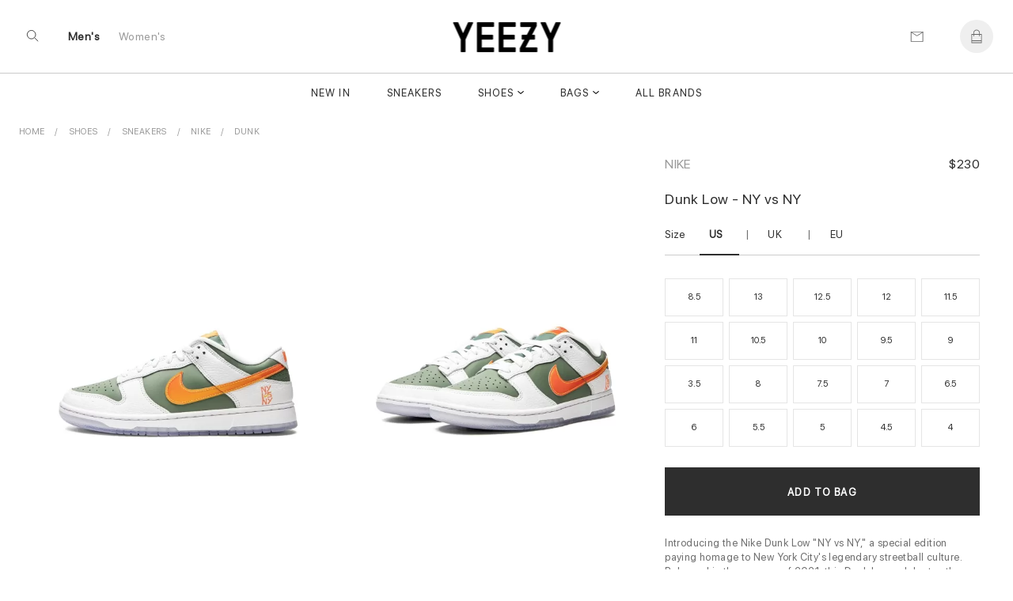

--- FILE ---
content_type: text/html; charset=UTF-8
request_url: https://www.yeezy.su/product/ny-vs-ny-nv007598v
body_size: 16018
content:
 
 
<!DOCTYPE html>
<html lang="en">
<head>
<meta charset="UTF-8">

<meta http-equiv="X-UA-Compatible" content="IE=edge"> 
<meta name="viewport" content="width=device-width, initial-scale=1">
<link rel="canonical" href="https://www.yeezy.su/product/ny-vs-ny-nv007598v">
 <title>Nike Dunk NY vs NY DN2489 300  - Shoes | yeezy.su</title>

<meta name="description" content="">
<meta name="keywords" content="Shoes, Dunk, Nike, , DN2489 300">


  <meta name = "robots" content="index,follow">
 <meta name="author" content="yeezy.su">
<meta property="og:title" content="Nike Dunk NY vs NY DN2489 300  - Shoes | yeezy.su">
<meta property="og:type" content="">
<meta property="og:description" content="">
<meta property="og:url" content="https://www.yeezy.su/product/ny-vs-ny-nv007598v">
<meta property="product:availability" content="instock">
<meta property="product:price:amount" content="230.00">
<meta property="product:price:currency" content="USD">

<meta property="og:image" content="">
<meta property="og:locale" content="en_US"><meta property="og:site_name" content="Sneaker King"><meta name="twitter:site:id" content="">
<meta name="twitter:creator:id" content="">
<meta name="twitter:card" content="summary_large_image">
<meta name="twitter:title" content="Nike Dunk NY vs NY DN2489 300  - Shoes | yeezy.su">
<meta name="twitter:description" content="">
<meta property="twitter:url" content="https://www.yeezy.su/product/ny-vs-ny-nv007598v">
<!-- Yandex.Metrika counter -->
<script type="text/javascript" >
   (function(m,e,t,r,i,k,a){m[i]=m[i]||function(){(m[i].a=m[i].a||[]).push(arguments)};
   m[i].l=1*new Date();k=e.createElement(t),a=e.getElementsByTagName(t)[0],k.async=1,k.src=r,a.parentNode.insertBefore(k,a)})
   (window, document, "script", "https://mc.yandex.ru/metrika/tag.js", "ym");

   ym(40433190, "init", {
        clickmap:true,
        trackLinks:true,
        accurateTrackBounce:true
   });
</script>
<noscript><div><img src="https://mc.yandex.ru/watch/40433190" style="position:absolute; left:-9999px;" alt="" /></div></noscript>
<!-- /Yandex.Metrika counter -->
<meta name="google-site-verification" content="JgPsc_JOlhCScosXLp-770nYJtmZKSpMNAO-NS7sg88" />
<meta name="yandex-verification" content="22cd404ee0631a88" />
<meta name="p:domain_verify" content="5940e0dc757b321ccffbb718d8f7ec4b"/><link rel="shortcut icon" href="https://www.yeezy.su/img/logo/ico/favicon.ico">
<link  rel="stylesheet" href="//www.yeezy.su/content_v2/css/bundle.css">
   
<script src="//www.yeezy.su/js/jquery-1.11.1.min.js"></script> 

</head><body class="body_page  template-product" id="top">
 	<script src="//www.yeezy.su/content_v2/js/checkout.js"></script>
	<link href="//www.yeezy.su/css/custom.scss.css" rel="stylesheet" type="text/css" media="all">
    <link rel="stylesheet" href="//www.yeezy.su/content_v2/css/v2-ltr-2021-01-25-b96fd900bdc2265a67df84089cfaf9fe-12466.css" media="all">
    <link rel="stylesheet" href="//www.yeezy.su/content_v2/css/customs.css?v=1769038635">
 <div class="wrapper js-wrapper">
      <header class="header js-header ">
<div id="shopify-section-announcement" class="shopify-section">
</div>
<div id="shopify-section-homepage-announcement" class="shopify-section"></div>
<div class="header__inner">
<div class="header__body">
      <div class="header__search-bar js-serach-bar" id="header-search">
        <a href="#header-search" class="header__search-bar-close js-click"><svg xmlns="http://www.w3.org/2000/svg" width="10.707" height="10.707" viewBox="0 0 10.707 10.707">
  <g id="Icon_Close2" data-name="Icon/Close" transform="translate(0.354 0.354)">
    <line id="Line_118_close2" data-name="Line 118 close" x2="10" y2="10" fill="none" stroke="currentColor" stroke-width="1"></line>
    <line id="Line_119_close2" data-name="Line 119 close" x1="10" y2="10" fill="none" stroke="currentColor" stroke-width="1"></line>
  </g>
</svg>
</a>

        <form action="/search" method="get" class="header__search-bar-form">
          <input type="search" name="q" value="" placeholder="Search" id="bc-sf-search-box-0" aria-live="polite" class="ui-autocomplete-input bc-sf-search-box" autocomplete="off" data-search-box="#bc-sf-search-box-0">

          <button type="submit" onclick="beforeSubmitSearchForm('#bc-sf-search-box-0', event)"><svg id="Icon_Search2" data-name="Icon/Search" xmlns="http://www.w3.org/2000/svg" width="16.354" height="16.354" viewBox="0 0 16.354 16.354">
  <g id="Ellipse_17_search2" data-name="Ellipse 17 search" fill="none" stroke="currentColor" stroke-width="1">
    <circle cx="6.5" cy="6.5" r="6.5" stroke="none"></circle>
    <circle cx="6.5" cy="6.5" r="6" fill="none"></circle>
  </g>
  <line id="Line_116_search2" data-name="Line 116 search" x2="5" y2="5" transform="translate(11 11)" fill="none" stroke="currentColor" stroke-width="1"></line>
</svg>
</button>
        </form>
      </div><!-- /.header__search-bar -->

  		
  		<a href="/" class="header__logo logo"><span>
		<img alt="yeezy.su" src="//www.yeezy.su/img/logo/yz111.png">
		</span>
		
  		</a>

  		<nav class="nav-utilities">
  			<ul>
  				<li class="visible-scroll">
  					<a href="#header-search" class="hidden-sm hidden-md hidden-xs js-click js-trigger-search-bar"><svg id="Icon_Search3" data-name="Icon/Search" xmlns="http://www.w3.org/2000/svg" width="16.354" height="16.354" viewBox="0 0 16 18">
  <g id="Ellipse_17_search3" data-name="Ellipse 17 search" fill="none" stroke="currentColor" stroke-width="1">
    <circle cx="6.5" cy="6.5" r="6.5" stroke="none"></circle>
    <circle cx="6.5" cy="6.5" r="6" fill="none"></circle>
  </g>
  <line id="Line_116_search3" data-name="Line 116 search" x2="5" y2="5" transform="translate(11 11)" fill="none" stroke="currentColor" stroke-width="1"></line>
</svg>
</a>

            <a href="#" class="js-menu link-menu hidden-lg" style="    color: #2e2e2e; height:17px;margin-top: 6px;">
              <span class="menu-search"><svg xmlns="http://www.w3.org/2000/svg" width="1.7em" height="1.20em" color="#656565" viewBox="0 0 16 18">
  <g id="Icon_MenuSearch" data-name="Icon/MenuSearch" transform="translate(0 0.5)">
    <g id="Ellipse_17_menu" data-name="Ellipse 17 menu" transform="translate(9 2.5)" fill="none" stroke="currentColor" stroke-width="1">
      <circle cx="4.5" cy="4.5" r="4.5" stroke="none"></circle>
      <circle cx="4.5" cy="4.5" r="4" fill="none"></circle>
    </g>
    <line id="Line_116" data-name="Line 116" x2="4" y2="4" transform="translate(16 9.5)" fill="none" stroke="currentColor" stroke-width="1"></line>
    <line id="Line_120" data-name="Line 120" x1="13" fill="none" stroke="currentColor" stroke-width="1"></line>
    <line id="Line_122" data-name="Line 122" x1="7" transform="translate(0 5.5)" fill="none" stroke="currentColor" stroke-width="1"></line>
    <line id="Line_121" data-name="Line 121" x1="6.5" transform="translate(0 11)" fill="none" stroke="currentColor" stroke-width="1"></line>
	 
  </g>
</svg>
</span>

              <span class="close"><svg xmlns="http://www.w3.org/2000/svg" width="10.707" height="10.707" viewBox="0 0 10.707 10.707">
  <g id="Icon_Close" data-name="Icon/Close" transform="translate(0.354 0.354)">
    <line id="Line_118_close" data-name="Line 118 close" x2="10" y2="10" fill="none" stroke="currentColor" stroke-width="1"></line>
    <line id="Line_119_close" data-name="Line 119 close" x1="10" y2="10" fill="none" stroke="currentColor" stroke-width="1"></line>
  </g>
</svg>
</span>
            </a>
  				</li>
				
				<li class="li-link-header">
				    				<a title="Men's" class="link-header active" href="/men">Men's</a>
    			</li><li class="li-link-header">
					
    		<a title="Women's" class="link-header " href="/women">Women's</a>
    				</li>
				
					</ul>
  		</nav>

      <nav class="nav-utilities nav-utilities--right">
        <ul>
        <li>
 <a title="Contact us" href="/help/contact-us"><svg xmlns="http://www.w3.org/2000/svg" width="17" height="13" viewBox="0 0 17 14"><g fill="none" stroke="#656565" stroke-linecap="round" data-name="Icon/Email"><path d="M16.689.689v13h-16v-13Z" data-name="Path 119"></path><path d="m16.689.689-8 5-8-5" data-name="Path 120"></path></g></svg>
</a>
            </li>
			
          <li class="visible-scroll">
            <a class="link-cart" title="Bag"  data-heading="Bag" >
              
		
  <span class="count js-cart-count  hidden">0</span>
			<svg width="1em" height="1.25em" viewBox="0 0 17 20" fill="none" color="#656565" data-test="desktopHeader--icon--cart"><path d="M16 6.5H13.5V5C13.5 2.243 11.257 0 8.5 0C5.743 0 3.5 2.243 3.5 5V6.5H1C0.724 6.5 0.5 6.724 0.5 7V19.5C0.5 19.776 0.724 20 1 20H16C16.276 20 16.5 19.776 16.5 19.5V7C16.5 6.724 16.276 6.5 16 6.5ZM4.5 5C4.5 2.7945 6.2945 1 8.5 1C10.7055 1 12.5 2.7945 12.5 5V6.5H4.5V5ZM1.5 7.5H3.5V9.5C3.5 9.776 3.724 10 4 10C4.276 10 4.5 9.776 4.5 9.5V7.5H12.5V9.5C12.5 9.776 12.724 10 13 10C13.276 10 13.5 9.776 13.5 9.5V7.5H15.5V16H1.5V7.5ZM15.5 19H1.5V17H15.5V19Z" fill="currentColor"></path></svg>
</a>
          </li>
		          </ul>
      </nav>
  	</div>
	
	<div class="header__nav hidden-xs hidden-sm hidden-md">
	<nav class="nav">
<ul>
<li class="menu__item ">
       <a href="/newest" data-type="none" data-title="New In" data-subtitle="" data-content="" data-banner="/img/menu/71_1708081641.jpg">New In</a>
	   
	 </li>
			<li class="menu__item ">
       <a href="/category/sneakers" data-type="none" data-title="Sneakers" data-subtitle="" data-content="" data-banner="/img/menu/3_1648196742.jpg">Sneakers</a>
	   
	 </li>
			<li class="menu__item menu__item--has-dropdown  grid 1">
       <a href="/category/shoes" data-type="grid" data-title="Shoes" data-subtitle="Collection" data-content="Kanye West's line debuted in 2015 with the release of the Yeezy Boost 750. Since then,  Yeezy has set new standards for progressive sneaker designs with the Yeezy 350, 450, 700, Foam Runner and more. Today Yeezy's influence is felt across the style spectrum, from streetwear to luxury." data-banner="/img/menu/1_1644219728.jpg">Shoes</a>
	  	   <div class="dropdown dropdown--grid">
	   <div class="cols">
	    <div class="col col--1of2 2">
	         <ul class="menu__dropdown">
		 
 
 
<li class="menu__item menu__item--has-dropdown 1">
<a class="link-header titleCss" target="_self" href="/women/shoes" style="color: rgba(0,0,0,.4);"><span>Women's Shoes</span></a>

  <ul class="menu__dropdown">
      <li class="menu__item default 0">
	   <a href="/women/sneakers" data-type="default">Sneakers</a>
    </li>
      <li class="menu__item default 0">
	   <a href="/women/pumps" data-type="default">Pumps</a>
    </li>
      <li class="menu__item default 0">
	   <a href="/women/sandals_and_slippers" data-type="default">Sandals and Slippers</a>
    </li>
      <li class="menu__item default 0">
	   <a href="/women/loafers_and_ballerinas" data-type="default">Loafers and Ballerinas</a>
    </li>
      <li class="menu__item default 0">
	   <a href="/women/boots_and_ankle_boots" data-type="default">Boots and Ankle Boots</a>
    </li>
    </ul>
</li>

<li class="menu__item menu__item--has-dropdown   1">
<a class="link-header titleCss" target="_self" href="/category/shoes" style="color: rgba(0,0,0,.4);"><span>Men's Shoes</span></a>
<ul class="menu__dropdown">
      <li class="menu__item default 0">
	   <a href="/category/sneakers" data-type="default">Sneakers</a>
    </li>
      <li class="menu__item default 0">
	   <a href="/category/sandals_and_slippers" data-type="default">Sandals and Slippers</a>
    </li>
      <li class="menu__item default 0">
	   <a href="/category/boots" data-type="default">Boots</a>
    </li>
      <li class="menu__item default 0">
	   <a href="/category/lace-ups_and_buckles_shoes" data-type="default">Lace-ups and Buckles shoes</a>
    </li>
      <li class="menu__item default 0">
	   <a href="/category/loafers_and_moccasins" data-type="default">Loafers and Moccasins</a>
    </li>
    
  </ul>
</li>

<li class="menu__item menu__item--has-dropdown   1">
<a class="link-header titleCss" target="_self" href="/category/shoes" style="color: rgba(0,0,0,.4);"><span>Featured Brands</span></a>
<ul class="menu__dropdown">
      <li class="menu__item default 0">
	   <a href="/category/yeezy">Yeezy</a>
    </li>
      <li class="menu__item default 0">
	   <a href="/category/jordan">Jordan</a>
    </li>
      <li class="menu__item default 0">
	   <a href="/category/nike">Nike</a>
    </li>
      <li class="menu__item default 0">
	   <a href="/category/pharrel-williams">Pharrell W.</a>
    </li>
      <li class="menu__item default 0">
	   <a href="/category/off-white">Off White</a>
    </li>
      <li class="menu__item default 0">
	   <a href="/category/gucci">Gucci</a>
    </li>
      <li class="menu__item default 0">
	   <a href="/category/mcqueen">A. McQueen</a>
    </li>
      <li class="menu__item default 0">
	   <a href="/category/louis-vuitton">Louis Vuitton</a>
    </li>
      <li class="menu__item default 0">
	   <a href="/category/dior">Dior</a>
    </li>
      <li class="menu__item default 0">
	   <a href="/category/balenciaga">Balenciaga</a>
    </li>
      <li class="menu__item default 0">
	   <a href="/category/">Burberry</a>
    </li>
      <li class="menu__item default 0">
	   <a href="/category/">New Balance</a>
    </li>
    
  </ul>
</li>

  
 
	   	  <li class="menu__item menu__item--has-dropdown   1"> 
	  
	  	  <ul class="menu__dropdown">
	 
	  	  </ul>
	  </li>
	  
	  	  <li class="menu__item menu__item--has-dropdown   1"> 
	  
	  	  <ul class="menu__dropdown">
	 
	  	  </ul>
	  </li>
	  
	   
	 
 </ul>
        </div>
		
		<div class="col col--1of2">
           <div class="cols">
               <div class="col col--1of2">	
				 				  <a title="Most Popular Shop Designer Men's Sneakers Online - International Shopping for New Trends, Rare Items & Gifts" href="/category/sneakers"> <div style="position:relative"> <img alt="Most Popular Shop Designer Men's Sneakers Online - International Shopping for New Trends, Rare Items & Gifts" src="/img/shema/140_1676959566.webp"><div class="main-category__body"><span class="main-category__title font font_title-m">Most Popular</span></div> </div></a>				  	 				</div><!-- /.col col-/-1of2 -->

                <div class="col col--1of2">
				 <a title="New Arrivals Shop Men's Shoes Online - International Shopping for New Trends, Rare Items & Designer Brands" href="/category/shoes"> <div style="position:relative"> <img alt="New Arrivals Shop Men's Shoes Online - International Shopping for New Trends, Rare Items & Designer Brands" src="/img/shema/115_1676959672.webp"><div class="main-category__body"><span class="main-category__title font font_title-m">New Arrivals</span></div> </div></a>				 
				  				 
				 <!-- /.dropdown__image -->
                </div><!-- /.col col-/-1of2 -->
              </div><!-- /.cols -->
            </div>
 </div>
	   </div>
	   
	 </li>
			<li class="menu__item menu__item--has-dropdown  grid 1">
       <a href="/category/bags" data-type="grid" data-title="Bags" data-subtitle="Collection" data-content="" data-banner="/img/menu/10_1644219623.jpg">Bags</a>
	  	   <div class="dropdown dropdown--grid">
	   <div class="cols">
	    <div class="col col--1of2 2">
	         <ul class="menu__dropdown">
		
<li class="menu__item menu__item--has-dropdown 1">
<a class="link-header titleCss" target="_self" href="/women/bags" style="color: rgba(0,0,0,.4);"><span>Women's</span></a>
  <ul class="menu__dropdown">
      <li class="menu__item default 0">
	   <a href="/women/bucket-bags" data-type="default" >Bucket Bags</a>
    </li>
      <li class="menu__item default 0">
	   <a href="/women/hobo-bags" data-type="default" >Hobo Bags</a>
    </li>
      <li class="menu__item default 0">
	   <a href="/women/backpacks" data-type="default" >Backpacks</a>
    </li>
      <li class="menu__item default 0">
	   <a href="/women/chain-bags" data-type="default" >Chain Bags</a>
    </li>
      <li class="menu__item default 0">
	   <a href="/women/chain-and-strap-wallets" data-type="default" >Chain and Strap Wallets</a>
    </li>
      <li class="menu__item default 0">
	   <a href="/women/clutches" data-type="default" >Clutches</a>
    </li>
      <li class="menu__item default 0">
	   <a href="/women/crossbody-bags" data-type="default" >Crossbody Bags</a>
    </li>
      <li class="menu__item default 0">
	   <a href="/women/mini-bags" data-type="default" >Mini Bags</a>
    </li>
      <li class="menu__item default 0">
	   <a href="/women/Wallet" data-type="default" >Wallet</a>
    </li>
      <li class="menu__item default 0">
	   <a href="/women/totes" data-type="default" >Totes</a>
    </li>
      <li class="menu__item default 0">
	   <a href="/women/" data-type="default" >straps</a>
    </li>
    </ul>
</li>

<li class="menu__item menu__item--has-dropdown   1">
<a class="link-header titleCss" target="_self" href="/category/bags" style="color: rgba(0,0,0,.4);"><span>Men's</span></a>
<ul class="menu__dropdown">
      <li class="menu__item default 0">
	   <a href="/category/backpacks" data-type="default">Backpacks</a>
    </li>
      <li class="menu__item default 0">
	   <a href="/category/crossbody-bags" data-type="default">Crossbody Bags</a>
    </li>
      <li class="menu__item default 0">
	   <a href="/category/Wallet" data-type="default">Wallet</a>
    </li>
      <li class="menu__item default 0">
	   <a href="/category/totes" data-type="default">Totes</a>
    </li>
      <li class="menu__item default 0">
	   <a href="/category/business-bags" data-type="default">Business Bags</a>
    </li>
    </ul>
</li>
  
 
  
 
	   	  <li class="menu__item menu__item--has-dropdown   1"> 
	  
	  	  <ul class="menu__dropdown">
	 
	  	  </ul>
	  </li>
	  
	  	  <li class="menu__item menu__item--has-dropdown   1"> 
	  
	  	  <ul class="menu__dropdown">
	 
	  	  </ul>
	  </li>
	  
	   
	 
 </ul>
        </div>
		
		<div class="col col--1of2">
           <div class="cols">
               <div class="col col--1of2">	
				 				  	 <a title="Most Popular Men's Luxury Totes from Top Designer Brands - International Shopping at Best Prices" href="/category/totes"> <div style="position:relative"> <img alt="Most Popular Men's Luxury Totes from Top Designer Brands - International Shopping at Best Prices" src="/img/shema/159_1676960185.webp"><div class="main-category__body"><span class="main-category__title font font_title-m">Most Popular</span></div> </div></a>				</div><!-- /.col col-/-1of2 -->

                <div class="col col--1of2">
				 				 
				  <a title="New Arrivals Shop Exclusive Luxury Bags from Louis Vuitton, Gucci & More at Best Prices!" href="/category/bags"> <div style="position:relative"> <img alt="New Arrivals Shop Exclusive Luxury Bags from Louis Vuitton, Gucci & More at Best Prices!" src="/img/shema/148_1676959957.webp"><div class="main-category__body"><span class="main-category__title font font_title-m">New Arrivals</span></div> </div></a>
				  				 
				 <!-- /.dropdown__image -->
                </div><!-- /.col col-/-1of2 -->
              </div><!-- /.cols -->
            </div>
 </div>
	   </div>
	   
	 </li>
			<li class="menu__item ">
       <a href="/brandlist" data-type="none" data-title="All Brands" data-subtitle="" data-content="" data-banner="/img/menu/2_1708081717.jpg">All Brands</a>
	   
	 </li>
			</ul> 

<ul>
			
</ul>
</nav>	</div>
	<div class="header__mobile hidden-lg">
		</div>
</div>
</header>    <div class="main">


<div class="shopify-section section-product section style16" style="background: #fff">
 		 

<ul itemscope="itemscope" itemtype="https://schema.org/BreadcrumbList" class="breadcrumbs section-product__breadcrumbs prl6-sm">
	 <li itemprop="itemListElement" itemscope="itemscope" itemtype="https://schema.org/ListItem">
			    <a itemprop="item" class="link link_grey" href="/" title="Back to the frontpage">
				<span itemprop="name">Home</span>
				<meta itemprop="position" content="0"></a>
		</li>
		
		<li itemprop="itemListElement" itemscope="itemscope" itemtype="https://schema.org/ListItem" class="breadcrumbs__item">
				<a title="Shoes" target="_self" href="/category/shoes" class="link link_grey" itemprop="item">
				<span itemprop="name">Shoes</span> 
				<meta itemprop="position" content="1"></a>
		</li>
	
		<li itemprop="itemListElement" itemscope="itemscope" itemtype="https://schema.org/ListItem" class="breadcrumbs__item">
				<a title="Sneakers" target="_self" href="/category/sneakers" class="link link_grey" itemprop="item">
				<span itemprop="name">Sneakers</span> 
				<meta itemprop="position" content="2"></a>
		</li>
		
		<li itemprop="itemListElement" itemscope="itemscope" itemtype="https://schema.org/ListItem" class="breadcrumbs__item">
				<a title="Nike" target="_self" href="/category/nike" class="link link_grey" itemprop="item">
				<span itemprop="name">Nike</span>
				<meta itemprop="position" content="3"></a>
		</li>
                <li itemprop="itemListElement" itemscope="itemscope" itemtype="https://schema.org/ListItem" class="breadcrumbs__item">
				<a title="Dunk" target="_self" href="/category/" class="link link_grey" itemprop="item">
				<span itemprop="name">Dunk</span>
				<meta itemprop="position" content="4"></a>
		</li>
		
	</ul>	

 	
<div class="section-product__media2" id="css-18oc1fc"></div>
		<div class="section-product__container" itemtype="https://schema.org/Product" itemscope="itemscope">
   <div class="section-product__inner">
             <div class="section-product__media" style="min-width: 65%;">
	              <div class="css-1rayx7p">
<div><div class="css-jsuloe css-fdsnrd" data-orientation="horizontal" data-hero="true" data-slides-to-show="1" data-scrollable="true" data-should-transition="false" data-semantically-hide-unobserved-cards="true" data-conditionally-hide-nav-buttons="false" data-with-tracker="false" data-with-navigation="true"><ul class="slider">
 
<li aria-hidden="false" data-in-view="true" data-index="0" class="slide selected">
	
<a data-sub-type="image"  data-set="45573" class="css-1j93yla css-1jh7gwz" data-click-to-play-video-style="false" id="45573">
						    <div class="css-du206p" style=" background:#ffffff">
							    <div class="css-edayh7">
								     <div class="css-mbl6zx d-sm-ib mr1-sm ml1-sm"></div>
									     <div class="css-mbl6zx d-sm-ib mr1-sm ml1-sm"></div>
										     <div class="css-mbl6zx d-sm-ib mr1-sm ml1-sm"></div>
								</div>		
	<img itemprop="image" data-fade-in="css-147n82m" class="css-viwop1 u-full-width u-full-height css-m5dkrx" src="//www.yeezy.su/img/product/product_7598/large_45573_7598.webp" alt="Dunk Low - NY vs NY" style="object-fit: contain;bottom: 0px; top: inherit;top: auto;margin-top: 0;margin-bottom: 0;">

								</div>
								</a>
	<div class="css-m7cvl0 css-68bmkk" style=" z-index:2; bottom:-20px; position:absolute; display:none;  left:25px">
		<div class=" j-pagination swiper-pagination-fraction slider-product__count js-slider-product-count"><span class="swiper-pagination-current">1</span> /<span class="swiper-pagination-total"> 5</span></div>
			 </div>
</li>
			
			
			
			 
<li aria-hidden="false" data-in-view="true" data-index="0" class="slide selected">
	
<a data-sub-type="image"  data-set="45572" class="css-1j93yla css-1jh7gwz" data-click-to-play-video-style="false" id="45572">
						    <div class="css-du206p" style=" background:#ffffff">
							    <div class="css-edayh7">
								     <div class="css-mbl6zx d-sm-ib mr1-sm ml1-sm"></div>
									     <div class="css-mbl6zx d-sm-ib mr1-sm ml1-sm"></div>
										     <div class="css-mbl6zx d-sm-ib mr1-sm ml1-sm"></div>
								</div>		
	<img itemprop="image" data-fade-in="css-147n82m" class="css-viwop1 u-full-width u-full-height css-m5dkrx" src="//www.yeezy.su/img/product/product_7598/large_45572_7598.webp" alt="Dunk Low - NY vs NY" style="object-fit: contain;bottom: 0px; top: inherit;top: auto;margin-top: 0;margin-bottom: 0;">

								</div>
								</a>
	<div class="css-m7cvl0 css-68bmkk" style=" z-index:2; bottom:-20px; position:absolute; display:none;  left:25px">
		<div class=" j-pagination swiper-pagination-fraction slider-product__count js-slider-product-count"><span class="swiper-pagination-current">2</span> /<span class="swiper-pagination-total"> 5</span></div>
			 </div>
</li>
			
			
			
			 
<li aria-hidden="false" data-in-view="true" data-index="0" class="slide selected">
	
<a data-sub-type="image"  data-set="45571" class="css-1j93yla css-1jh7gwz" data-click-to-play-video-style="false" id="45571">
						    <div class="css-du206p" style=" background:#ffffff">
							    <div class="css-edayh7">
								     <div class="css-mbl6zx d-sm-ib mr1-sm ml1-sm"></div>
									     <div class="css-mbl6zx d-sm-ib mr1-sm ml1-sm"></div>
										     <div class="css-mbl6zx d-sm-ib mr1-sm ml1-sm"></div>
								</div>		
	<img itemprop="image" data-fade-in="css-147n82m" class="css-viwop1 u-full-width u-full-height css-m5dkrx" src="//www.yeezy.su/img/product/product_7598/large_45571_7598.webp" alt="Dunk Low - NY vs NY" style="object-fit: contain;bottom: 0px; top: inherit;top: auto;margin-top: 0;margin-bottom: 0;">

								</div>
								</a>
	<div class="css-m7cvl0 css-68bmkk" style=" z-index:2; bottom:-20px; position:absolute; display:none;  left:25px">
		<div class=" j-pagination swiper-pagination-fraction slider-product__count js-slider-product-count"><span class="swiper-pagination-current">3</span> /<span class="swiper-pagination-total"> 5</span></div>
			 </div>
</li>
			
			
			
			 
<li aria-hidden="false" data-in-view="true" data-index="0" class="slide selected">
	
<a data-sub-type="image"  data-set="45570" class="css-1j93yla css-1jh7gwz" data-click-to-play-video-style="false" id="45570">
						    <div class="css-du206p" style=" background:#ffffff">
							    <div class="css-edayh7">
								     <div class="css-mbl6zx d-sm-ib mr1-sm ml1-sm"></div>
									     <div class="css-mbl6zx d-sm-ib mr1-sm ml1-sm"></div>
										     <div class="css-mbl6zx d-sm-ib mr1-sm ml1-sm"></div>
								</div>		
	<img itemprop="image" data-fade-in="css-147n82m" class="css-viwop1 u-full-width u-full-height css-m5dkrx" src="//www.yeezy.su/img/product/product_7598/large_45570_7598.webp" alt="Dunk Low - NY vs NY" style="object-fit: contain;bottom: 0px; top: inherit;top: auto;margin-top: 0;margin-bottom: 0;">

								</div>
								</a>
	<div class="css-m7cvl0 css-68bmkk" style=" z-index:2; bottom:-20px; position:absolute; display:none;  left:25px">
		<div class=" j-pagination swiper-pagination-fraction slider-product__count js-slider-product-count"><span class="swiper-pagination-current">4</span> /<span class="swiper-pagination-total"> 5</span></div>
			 </div>
</li>
			
			
			
			 
<li aria-hidden="false" data-in-view="true" data-index="0" class="slide selected">
	
<a data-sub-type="image"  data-set="45569" class="css-1j93yla css-1jh7gwz" data-click-to-play-video-style="false" id="45569">
						    <div class="css-du206p" style=" background:#ffffff">
							    <div class="css-edayh7">
								     <div class="css-mbl6zx d-sm-ib mr1-sm ml1-sm"></div>
									     <div class="css-mbl6zx d-sm-ib mr1-sm ml1-sm"></div>
										     <div class="css-mbl6zx d-sm-ib mr1-sm ml1-sm"></div>
								</div>		
	<img itemprop="image" data-fade-in="css-147n82m" class="css-viwop1 u-full-width u-full-height css-m5dkrx" src="//www.yeezy.su/img/product/product_7598/large_45569_7598.webp" alt="Dunk Low - NY vs NY" style="object-fit: contain;bottom: 0px; top: inherit;top: auto;margin-top: 0;margin-bottom: 0;">

								</div>
								</a>
	<div class="css-m7cvl0 css-68bmkk" style=" z-index:2; bottom:-20px; position:absolute; display:none;  left:25px">
		<div class=" j-pagination swiper-pagination-fraction slider-product__count js-slider-product-count"><span class="swiper-pagination-current">5</span> /<span class="swiper-pagination-total"> 5</span></div>
			 </div>
</li>
			
			
			
										
	</ul>
	
	</div></div></div>


<script>
let last_known_scroll_position = 0;
let ticking = false;

function doSomething(scroll_pos) {
  // Do something with the scroll position
}

window.addEventListener('scroll', function(e) {
  last_known_scroll_position = window.scrollY;

  if (!ticking) {
    window.requestAnimationFrame(function() {
      doSomething(last_known_scroll_position);
      ticking = false;
    });

    ticking = true;
  }
});
</script>
       </div>

<div class="section-product__content" style="min-width: 35%; padding-top:29px;" >
 <div class="section-product__content__inner">
<header class="section-product__head" style="display:flex;flex-direction: row;flex: 1 1; justify-content:space-between;align-items:baseline;">
<a href="/category/nike"  title="Nike" target="_self" class="brand">Nike</a>
   <div itemprop="brand" itemtype="https://schema.org/Brand" itemscope>
     <meta itemprop="name"  content="Nike">
   </div>


<div class="sectionPrice"> 
	  <div class="price" style="margin-top:5px; text-align:right" itemprop="offers" itemscope="itemscope" itemtype="https://schema.org/Offer">
    <link itemprop="url" href="https://www.yeezy.su/product/ny-vs-ny-nv007598v" />
    <meta itemprop="itemCondition" content="https://schema.org/NewCondition" />
     <meta itemprop="priceCurrency" content="USD">
<meta itemprop="priceValidUntil" content="2025-12-31" />
<meta itemprop="price" content="230">

<div class="price" style="margin:0;line-height: 1px; font-size:13px">
    <span class="price_new priceUSD active" >$230          </span>
</div>
<link itemprop="availability" href="https://schema.org/InStock">
 <div itemprop="shippingDetails" itemtype="https://schema.org/OfferShippingDetails" itemscope>
          <div itemprop="shippingRate" itemtype="https://schema.org/MonetaryAmount" itemscope>
            <meta itemprop="value" content="0" />
            <meta itemprop="currency" content="USD" />
          </div>
         <div itemprop="shippingDestination" itemtype="https://schema.org/DefinedRegion" itemscope>
            <meta itemprop="addressCountry" content="US" />
            <meta itemprop="addressCountry" content="GB" />
          </div>
          <div itemprop="deliveryTime" itemtype="https://schema.org/ShippingDeliveryTime" itemscope>
            <div itemprop="handlingTime" itemtype="https://schema.org/QuantitativeValue" itemscope>
              <meta itemprop="minValue" content="7" />
              <meta itemprop="maxValue" content="20" />
              <meta itemprop="unitCode" content="DAY" />
            </div>

			<div itemprop="transitTime" itemtype="https://schema.org/QuantitativeValue" itemscope>
              <meta itemprop="minValue" content="1" />
              <meta itemprop="maxValue" content="3" />
              <meta itemprop="unitCode" content="DAY" />
            </div>
</div></div>
 <div itemprop="hasMerchantReturnPolicy" itemtype="https://schema.org/MerchantReturnPolicy" itemscope>
          <meta itemprop="applicableCountry" content="US" />
          <meta itemprop="returnPolicyCategory" content="https://schema.org/MerchantReturnFiniteReturnWindow" />
          <meta itemprop="merchantReturnDays" content="30" />
          <meta itemprop="returnMethod" content="https://schema.org/ReturnByMail" />
          <meta itemprop="returnFees" content="https://schema.org/FreeReturn" />
        </div>

</div>


</div>
</header>
<h1 id="pdp_product_title" class="pdp_product_title" itemprop="name">Dunk Low - NY vs NY</h1>

<div class="section-product__actions" style="margin-top:15px">
<form method="post" id="product_form" class="section-product__form js-ajax-form" enctype="multipart/form-data">

<div class="product-variations " style="margin-bottom: 26px;">
   <ul class="product-variations-list  baseline-medium">
      <li class="attribute attribute-size ">
         <header class="clearfix">
	       <div class="section-product__form__links">
	          <span class="titleSize">Size</span>
		<a id="size-0" class="ssize active" data-set='us'>US<span style="margin-left: 2px;" class="variation-size" id="variation-us-size"></span></a><span>|</span>
			<a id="size-2" class="ssize" data-set='uk'>UK<span style="margin-left: 2px;" class="variation-size" id="variation-uk-size"></span></a>
	<span>|</span>			<a id="size-1" class="ssize " data-set='eu'>EU<span style="margin-left: 2px;" class="variation-size" id="variation-eu-size"></span></a>
		<a  id="size-guide" class="size-guide" href="#" style="display:none">Size guide</a>
	  </div>
         </header>
	
		<div class="valueSize">
			<div class="size-tiles">
			  <div class="js-swatch-wrapper">
				 <ul class="js-menu-swatches menu-horz-inline size">
				 			 <li class="razmerProduct">
				<button data-id="709" data-set="Mens US8.5 | UK7.5 | EU42" data-eu="42" data-us="8.5" data-uk="7.5" data-gender="Mens" type="button" class="selectric js-swatch-item pointer swatch-item emptyswatch swatchanchor js-keyboard-clickable">
	8.5				</button>
			 </li>
			 			 <li class="razmerProduct">
				<button data-id="718" data-set="Mens US13 | UK12 | EU47.5" data-eu="47.5" data-us="13" data-uk="12" data-gender="Mens" type="button" class="selectric js-swatch-item pointer swatch-item emptyswatch swatchanchor js-keyboard-clickable">
	13				</button>
			 </li>
			 			 <li class="razmerProduct">
				<button data-id="717" data-set="Mens US12.5 | UK11.5 | EU47" data-eu="47" data-us="12.5" data-uk="11.5" data-gender="Mens" type="button" class="selectric js-swatch-item pointer swatch-item emptyswatch swatchanchor js-keyboard-clickable">
	12.5				</button>
			 </li>
			 			 <li class="razmerProduct">
				<button data-id="716" data-set="Mens US12 | UK11 | EU46" data-eu="46" data-us="12" data-uk="11" data-gender="Mens" type="button" class="selectric js-swatch-item pointer swatch-item emptyswatch swatchanchor js-keyboard-clickable">
	12				</button>
			 </li>
			 			 <li class="razmerProduct">
				<button data-id="715" data-set="Mens US11.5 | UK10.5 | EU45.5" data-eu="45.5" data-us="11.5" data-uk="10.5" data-gender="Mens" type="button" class="selectric js-swatch-item pointer swatch-item emptyswatch swatchanchor js-keyboard-clickable">
	11.5				</button>
			 </li>
			 			 <li class="razmerProduct">
				<button data-id="714" data-set="Mens US11 | UK10 | EU45" data-eu="45" data-us="11" data-uk="10" data-gender="Mens" type="button" class="selectric js-swatch-item pointer swatch-item emptyswatch swatchanchor js-keyboard-clickable">
	11				</button>
			 </li>
			 			 <li class="razmerProduct">
				<button data-id="713" data-set="Mens US10.5 | UK9.5 | EU44.5" data-eu="44.5" data-us="10.5" data-uk="9.5" data-gender="Mens" type="button" class="selectric js-swatch-item pointer swatch-item emptyswatch swatchanchor js-keyboard-clickable">
	10.5				</button>
			 </li>
			 			 <li class="razmerProduct">
				<button data-id="712" data-set="Mens US10 | UK9 | EU44" data-eu="44" data-us="10" data-uk="9" data-gender="Mens" type="button" class="selectric js-swatch-item pointer swatch-item emptyswatch swatchanchor js-keyboard-clickable">
	10				</button>
			 </li>
			 			 <li class="razmerProduct">
				<button data-id="711" data-set="Mens US9.5 | UK8.5 | EU43" data-eu="43" data-us="9.5" data-uk="8.5" data-gender="Mens" type="button" class="selectric js-swatch-item pointer swatch-item emptyswatch swatchanchor js-keyboard-clickable">
	9.5				</button>
			 </li>
			 			 <li class="razmerProduct">
				<button data-id="710" data-set="Mens US9 | UK8 | EU42.5" data-eu="42.5" data-us="9" data-uk="8" data-gender="Mens" type="button" class="selectric js-swatch-item pointer swatch-item emptyswatch swatchanchor js-keyboard-clickable">
	9				</button>
			 </li>
			 			 <li class="razmerProduct">
				<button data-id="699" data-set="Mens US3.5 | UK3 | EU35.5" data-eu="35.5" data-us="3.5" data-uk="3" data-gender="Mens" type="button" class="selectric js-swatch-item pointer swatch-item emptyswatch swatchanchor js-keyboard-clickable">
	3.5				</button>
			 </li>
			 			 <li class="razmerProduct">
				<button data-id="708" data-set="Mens US8 | UK7 | EU41" data-eu="41" data-us="8" data-uk="7" data-gender="Mens" type="button" class="selectric js-swatch-item pointer swatch-item emptyswatch swatchanchor js-keyboard-clickable">
	8				</button>
			 </li>
			 			 <li class="razmerProduct">
				<button data-id="707" data-set="Mens US7.5 | UK6.5 | EU40.5" data-eu="40.5" data-us="7.5" data-uk="6.5" data-gender="Mens" type="button" class="selectric js-swatch-item pointer swatch-item emptyswatch swatchanchor js-keyboard-clickable">
	7.5				</button>
			 </li>
			 			 <li class="razmerProduct">
				<button data-id="706" data-set="Mens US7 | UK6 | EU40" data-eu="40" data-us="7" data-uk="6" data-gender="Mens" type="button" class="selectric js-swatch-item pointer swatch-item emptyswatch swatchanchor js-keyboard-clickable">
	7				</button>
			 </li>
			 			 <li class="razmerProduct">
				<button data-id="705" data-set="Mens US6.5 | UK6 | EU39" data-eu="39" data-us="6.5" data-uk="6" data-gender="Mens" type="button" class="selectric js-swatch-item pointer swatch-item emptyswatch swatchanchor js-keyboard-clickable">
	6.5				</button>
			 </li>
			 			 <li class="razmerProduct">
				<button data-id="704" data-set="Mens US6 | UK5.5 | EU38.5" data-eu="38.5" data-us="6" data-uk="5.5" data-gender="Mens" type="button" class="selectric js-swatch-item pointer swatch-item emptyswatch swatchanchor js-keyboard-clickable">
	6				</button>
			 </li>
			 			 <li class="razmerProduct">
				<button data-id="703" data-set="Mens US5.5 | UK5 | EU38" data-eu="38" data-us="5.5" data-uk="5" data-gender="Mens" type="button" class="selectric js-swatch-item pointer swatch-item emptyswatch swatchanchor js-keyboard-clickable">
	5.5				</button>
			 </li>
			 			 <li class="razmerProduct">
				<button data-id="702" data-set="Mens US5 | UK4.5 | EU37.5" data-eu="37.5" data-us="5" data-uk="4.5" data-gender="Mens" type="button" class="selectric js-swatch-item pointer swatch-item emptyswatch swatchanchor js-keyboard-clickable">
	5				</button>
			 </li>
			 			 <li class="razmerProduct">
				<button data-id="701" data-set="Mens US4.5 | UK4 | EU36.5" data-eu="36.5" data-us="4.5" data-uk="4" data-gender="Mens" type="button" class="selectric js-swatch-item pointer swatch-item emptyswatch swatchanchor js-keyboard-clickable">
	4.5				</button>
			 </li>
			 			 <li class="razmerProduct">
				<button data-id="700" data-set="Mens US4 | UK3.5 | EU36" data-eu="36" data-us="4" data-uk="3.5" data-gender="Mens" type="button" class="selectric js-swatch-item pointer swatch-item emptyswatch swatchanchor js-keyboard-clickable">
	4				</button>
			 </li>
			   
			 </ul>
			  </div>
			</div>  
		</div>
	</li>
  </ul>
</div>
	  
	  <div class="selector-wrapper">
    <div class="selectric-wrapper selectric-single-option-selector selectric-below">
	    <input class="selectric-input" tabindex="0">
	</div>
</div>
<p class="field__message field__message--error hidden" id="error-for-size">Please select your size</p>

<script>
$(".selectric").click(function(){
elem = document.querySelector('#addCart');
elem.disabled = false;
$('#addCart').removeClass('btn--loading');
 $('#error-for-size').addClass('hidden');
$('.selectric').removeClass('active');
$(this).addClass('active');
$('#sizeSelect').val($(this).attr('data-set'));
$('#smartwishlist').attr('data-variant',$(this).attr('data-id'));
$('#variation-eu-size').html(': '+$(this).attr('data-eu'));
$('#variation-us-size').html(': '+$(this).attr('data-us')+ '('+$(this).attr('data-gender')+')');
$('#variation-uk-size').html(': '+$(this).attr('data-uk'));
});

$(".ssize").click(function(){
$('.ssize').removeClass('active');
$(this).addClass('active');
var $set = $(this).attr('data-set');

$('[data-uk]').each( function(e){
	var $el = $(this);
	if($el.hasClass('selectric')) { $el.html($el.attr('data-'+$set));
		console.log($el.attr('data-'+$set)) 
	}
});

//$(".selectric").html($(".selectric").attr('data-us'));
});
$(".gSize").click(function(){

$('.gSize').removeClass('active');
$(this).addClass('active');
if ($(this).attr('data-set')=='men'){
$('.women').removeClass('on');$('.women').addClass('off');
$('.men').removeClass('off');$('.men').addClass('on');
}else
{$('.men').removeClass('on');$('.men').addClass('off');
$('.women').removeClass('off');$('.women').addClass('on');
}
});
</script>

                    <input name="sizeSelect" id="sizeSelect" type="hidden"  value="0">
       			 <input type="hidden" name="reffer" value="">
			 <input name="Product_name" id="Pt_name" type="hidden" value="NY vs NY DN2489 300">
			 <input name="ID_product" data-product="7598" id="ID_product" type="hidden" value="7598">
             <input name="Product_price" id="Pt_price" type="hidden"  value="230">
			 <input name="Product_price_real" id="Pt_price_real" type="hidden"  value="230">
			 <input id="copyVal" value="https://www.yeezy.su/product/ny-vs-ny-nv007598v" type="hidden">
		<div class="col-sm-10" style="padding-right: 0px!important;width: 100%!important;padding-left: 0px"> 
			  <div class="quantity" style="display:none">
                       <a href="#line-item-loop-37209676644510" class="js-line-item-quantity-control js-line-item-quantity-decrease">-</a>
                        <input type="number" name="quwantity" class="js-line-item-quantity" id="line-item-loop-37209676644510" value="1" min="1" max="120">
                        <a href="#line-item-loop-37209676644510" class="js-line-item-quantity-control js-line-item-quantity-increase">+</a>
               </div>
			 <input  id="country_form" name="country_form"  type="hidden" value="">
             <input name="SOURCE_DESCRIPTION" id="Pt_SOURCE_DESCRIPTION" type="hidden"  value="yeezy.su/product/ny-vs-ny-nv007598v">
        </div>
		<div class="section-product__form__actions">
            <button id="addCart" type="submit" name="add" class="btn btn--block">Add to Bag</button>
					  <div class="swym-button-bar swym-wishlist-button-bar swym-inject swym-bbar-nomargin"></div>
					  <div class="swym-isa-inline-form swym-inject" style="display: none;"></div>
		</div>

</form></div>
 <div class="accordion  js-accordion js-accordion-toggle">
 <h2 style="display:none">The Details</h2>
  <div class="accordion__section is-expanded">
                   
                    <div class="accordion__body" style="display:block; ">
                      <div class="accordion__content">
					  
	<span class="text-prev"> Introducing the Nike Dunk Low "NY vs NY," a special edition paying homage to New York City's legendary streetball culture. Released in the summer of 2021, this Dunk Low celebrates the city's iconic basketball scene with unique detailing inspired by various streetball parks.

The "NY vs NY" features a predominantly two-tone... <a  href="#" class="text-more">   Read more </a></span>
	<span class="text-next">Introducing the Nike Dunk Low "NY vs NY," a special edition paying homage to New York City's legendary streetball culture. Released in the summer of 2021, this Dunk Low celebrates the city's iconic basketball scene with unique detailing inspired by various streetball parks.

The "NY vs NY" features a predominantly two-tone design, blending white and green hues throughout the silhouette. White tumbled leather adorns the forefoot, eyelets, collar, and heel, while contrasting green leather accents highlight the perforated toe, mid-panel, collar, and heel.

Adding to its distinct aesthetic, orange "NY vs NY" branding is embroidered on the lateral side of the heel, while a gradient red-and-orange leather Swoosh embellishes the mid-panel. Additional branding elements include an orange embroidered "Nike" logo on the heel and yellow and orange "Nike" detailing on the tongue tag of the left and right shoes, respectively.

To further showcase the connection to New York City's streetball culture, the names of iconic streetball parks such as West 4th Street, Dyckman, and Gersch Park are featured in graffiti-style text underneath the icy blue translucent outsole.

With its vibrant colors and homage to the city's basketball legacy, the Nike Dunk Low "NY vs NY" is a fitting tribute to New York's streetball scene. <a  href="#" class="text-more">Read less</a></span>
									 </div>
                    </div>
                  </div>
				  <!-- /.accordion -->
                <div style="display:none" itemprop="description">Introducing the Nike Dunk Low "NY vs NY," a special edition paying homage to New York City's legendary streetball culture. Released in the summer of 2021, this Dunk Low celebrates the city's iconic basketball scene with unique detailing inspired by various streetball parks.

The "NY vs NY" features a predominantly two-tone design, blending white and green hues throughout the silhouette. White tumbled leather adorns the forefoot, eyelets, collar, and heel, while contrasting green leather accents highlight the perforated toe, mid-panel, collar, and heel.

Adding to its distinct aesthetic, orange "NY vs NY" branding is embroidered on the lateral side of the heel, while a gradient red-and-orange leather Swoosh embellishes the mid-panel. Additional branding elements include an orange embroidered "Nike" logo on the heel and yellow and orange "Nike" detailing on the tongue tag of the left and right shoes, respectively.

To further showcase the connection to New York City's streetball culture, the names of iconic streetball parks such as West 4th Street, Dyckman, and Gersch Park are featured in graffiti-style text underneath the icy blue translucent outsole.

With its vibrant colors and homage to the city's basketball legacy, the Nike Dunk Low "NY vs NY" is a fitting tribute to New York's streetball scene.</div>
              <div itemprop="aggregateRating" itemtype="https://schema.org/AggregateRating" itemscope>
        <meta itemprop="reviewCount" content="1" />
        <meta itemprop="ratingValue" content="5" />
      </div>
      <div itemprop="review" itemtype="https://schema.org/Review" itemscope>
        <div itemprop="author" itemtype="https://schema.org/Person" itemscope>
          <meta itemprop="name" content="Sneaker King" />
        </div>
        <div itemprop="reviewRating" itemtype="https://schema.org/Rating" itemscope>
          <meta itemprop="ratingValue" content="1" />
          <meta itemprop="bestRating" content="5" />
        </div>
      </div>
 <script>
$('.text-more').click(function(){$('.text-next').slideToggle(0);$('.text-prev').slideToggle(0);return false;});
</script>

<div class="accordion__section">
  <div class="accordion__head js-accordion-head">
          <h3 class="small all-caps">Product Details</h3>
                    </div>
					  <div class="accordion__body">
                      <div class="accordion__content">
					  

                           <ul class="list-properties" style="font-size: 14px; margin-top:16px">
                     <li>
                      <strong style="font-size:12px">Brand style ID: </strong>
                      <span style="color: rgba(0,0,0,.4);">DN2489 300 </span>
                    </li>
                  </ul>
                                 </div>
					  </div>
</div>					
 <div class="accordion__section">
 	               <div class="accordion__head js-accordion-head">
                      <h3 class="small all-caps">Free Shipping</h3>
                    </div>
                    <div class="accordion__body">
                      <div class="accordion__content">
<div data-test="product-properties" class="css-1i7zfhf e1n9rykr1" style="width:100%;margin: 0px auto; ">
				 <div class="prl1-sm">
				   <div class="exp-pdp-promo-message-image" style="display: flex; margin-bottom:10px">
                     <p style="margin: 0 10px 0 0;">We ship worldwide to over 200 countries and offer free international shipping for all orders over $150.</p>
					 <img style="    background: rgb(245, 245, 245);" src="/img/logo/2dhl.png">
				    </div>

				<div style="margin-bottom:10px">
					<strong style="letter-spacing: 1px; color: #2e2e2e;">Order processing time</strong>
					 <p>All orders are processed within 1 to 3 business days (excluding weekends and holidays) after receiving your payment. </p>
				</div>
                
				<div  style="margin-bottom:10px">
					 <strong style="letter-spacing: 1px; color: #2e2e2e;">Tracking your package</strong>
                     <p>You will receive an email with tracking information when your order has shipped. All packages will have tracking until they reach their destination. </p>                     <small>*Faster Shipping options may be available</small>
                </div>
               </div>
				</div>	
					  </div>
					</div>  
					  	               <div class="accordion__head js-accordion-head">
                      <h3 class="small all-caps">Return & Refund</h3>
                    </div>
                    <div class="accordion__body">
                      <div class="accordion__content">
<span class="exp-pdp-promo-message-text">We want you to be happy. If you are not satisfied with your purchase and wish to return it for a refund, we accept returns up to 30 days after your purchase. You can read more about our <u><a href="/help/return-refund">Return & refund</a></u>. <u><a href="/legal/refund-policy">Return policy exclusions apply</a></u>.</span>	
					  </div>
					</div>  
					   		  
		<div class="accordion__section">
              <div class="accordion__head js-accordion-head">
					<h3 class="small all-caps">Reviews (0)
  <span  title="0" class="stars" style="float:right">
								<svg height="16px" width="16px" fill="none" viewBox="0 0 26 32"  style="margin-right: -2px;">
		<path stroke="#2e2e2e" d="M12.48 4l-3.04 8.96-9.44.32 7.6 5.6L4.96 28l7.68-5.44 7.84 5.28-2.8-9.04 7.52-5.76-9.52-.08z"></path></svg>
				<svg height="16px" width="16px" fill="none" viewBox="0 0 26 32"  style="margin-right: -2px;">
		<path stroke="#2e2e2e" d="M12.48 4l-3.04 8.96-9.44.32 7.6 5.6L4.96 28l7.68-5.44 7.84 5.28-2.8-9.04 7.52-5.76-9.52-.08z"></path></svg>
				<svg height="16px" width="16px" fill="none" viewBox="0 0 26 32"  style="margin-right: -2px;">
		<path stroke="#2e2e2e" d="M12.48 4l-3.04 8.96-9.44.32 7.6 5.6L4.96 28l7.68-5.44 7.84 5.28-2.8-9.04 7.52-5.76-9.52-.08z"></path></svg>
				<svg height="16px" width="16px" fill="none" viewBox="0 0 26 32"  style="margin-right: -2px;">
		<path stroke="#2e2e2e" d="M12.48 4l-3.04 8.96-9.44.32 7.6 5.6L4.96 28l7.68-5.44 7.84 5.28-2.8-9.04 7.52-5.76-9.52-.08z"></path></svg>
				<svg height="16px" width="16px" fill="none" viewBox="0 0 26 32"  style="margin-right: -2px;">
		<path stroke="#2e2e2e" d="M12.48 4l-3.04 8.96-9.44.32 7.6 5.6L4.96 28l7.68-5.44 7.84 5.28-2.8-9.04 7.52-5.76-9.52-.08z"></path></svg>
		</span>
                </h3>
     </div>

                    <div class="accordion__body">
                      <div class="accordion__content">
					  

<div id="looxReviews" class="loox-reviews-default" data-upgraded="true" style="max-width: 1200px;margin: 0 auto;clear: both;">
     <div class="grid-active">
          <div class="grid-wrap">
               <div class="swiper swiperOL">
					
<div class="user-scores__rating">
  <div class="user-scores__score-wrap">
  <span class="user-scores__score">0</span>
  <div class="user-scores__text-wrap">
    <p class="user-scores__text" style="margin-bottom: 1px" >0 Reviews </p>
                            <span class="user-scores__stars stars-line star5" >		
		<svg height="16px" width="16px" fill="none" viewBox="0 0 26 32" style="margin-right: -2px;">
<path stroke="#2e2e2e" d="M12.48 4l-3.04 8.96-9.44.32 7.6 5.6L4.96 28l7.68-5.44 7.84 5.28-2.8-9.04 7.52-5.76-9.52-.08z"></path></svg>
		<svg height="16px" width="16px" fill="none" viewBox="0 0 26 32" style="margin-right: -2px;">
<path stroke="#2e2e2e" d="M12.48 4l-3.04 8.96-9.44.32 7.6 5.6L4.96 28l7.68-5.44 7.84 5.28-2.8-9.04 7.52-5.76-9.52-.08z"></path></svg>
		<svg height="16px" width="16px" fill="none" viewBox="0 0 26 32" style="margin-right: -2px;">
<path stroke="#2e2e2e" d="M12.48 4l-3.04 8.96-9.44.32 7.6 5.6L4.96 28l7.68-5.44 7.84 5.28-2.8-9.04 7.52-5.76-9.52-.08z"></path></svg>
		<svg height="16px" width="16px" fill="none" viewBox="0 0 26 32" style="margin-right: -2px;">
<path stroke="#2e2e2e" d="M12.48 4l-3.04 8.96-9.44.32 7.6 5.6L4.96 28l7.68-5.44 7.84 5.28-2.8-9.04 7.52-5.76-9.52-.08z"></path></svg>
		<svg height="16px" width="16px" fill="none" viewBox="0 0 26 32" style="margin-right: -2px;">
<path stroke="#2e2e2e" d="M12.48 4l-3.04 8.96-9.44.32 7.6 5.6L4.96 28l7.68-5.44 7.84 5.28-2.8-9.04 7.52-5.76-9.52-.08z"></path></svg>
	</span>
   </div>
  <div class="user-scores__text-wrap" style="display: flex; flex: 1; vertical-align: bottom;align-items: flex-end;flex-wrap: nowrap; justify-content: space-evenly;">
       <a  class="write" id="write" >Write a review</a>
  </div>		
  </div>
</div>


		   </div>
</div>
</div>
</div></div>
</div>
		
		</div>
 <div class="section__actions" style="margin-top:29px; margin-bottom:29px">
<a style="width:100%" href="/category/nike" title="More fromNike" class="btn btn--outline section__btn">More from Nike</a>
</div>
  </div>
 
</div>

</div>
</div></div></div>
<script>
function  changeRk(id, set) {
   var xhr = new XMLHttpRequest();
   var data = new FormData();   
   data.append("id", id);
   data.append("set", set);
   xhr.open('POST', '//www.yeezy.su/content/content_slaider.php',true);
   xhr.onload = function (e) 
   {
   $("#content_slaiderM").html(e.currentTarget.responseText);
    if (set=='color'){  Option(id);  }
        Razmer(id);
		Price(id);
		coupons();
		
		   } 
   xhr.send(data); 
 return false;
};    
 function changeRazmer(){ $('#ProductSize').css('border-color', '#000'); $('#error_razmer').hide();}

  function  Option(id) {
   var xhrR = new XMLHttpRequest();
   var data = new FormData();   
   data.append("id", id);
   data.append("set", 'color'); 
  xhrR.open('POST', '//www.yeezy.su/content/content_option.php',true);
   xhrR.onload = function (e) {$("#option").html(e.currentTarget.responseText);}
   xhrR.send(data); return false;
   };
 function  Razmer(id) {
   var xhrR = new XMLHttpRequest();
   var data = new FormData();   
   data.append("id", id);
   data.append("set", 'color'); 
  xhrR.open('POST', '//www.yeezy.su/content/content_size.php',true);
   xhrR.onload = function (e) {$(".productsAtributSize").html(e.currentTarget.responseText);}
   xhrR.send(data); return false;
   };

  var ua = window.navigator.userAgent;
  var msie = ua.indexOf("MSIE ");
  var className = 'hidden';
  var modal = document.getElementById("ie-modal");
function addClass(element, className){
    element.className += ' ' + className;
  }

  function removeClass(element, className) {
    element.className = element.className.replace(
      new RegExp('( |^)' + className + '( |$)', 'g'), ' ').trim();
  }

  function msieversion() {
    if (msie > 0) {
      removeClass(modal, className);
    }
  }

  function initCloseModal() {
    addClass(modal, className);
  }
msieversion();
</script>


<script>
$(document).on( 'click', '.css-1j93yla', function(e){
 event.preventDefault();
var xhr = new XMLHttpRequest();
    var dat = new FormData();
      dat.append('productID',7598);
	  dat.append('IDimg',$(this).attr('data-set'));
	  xhr.open('POST', '/content_v2/ProductImg.php');
	  xhr.onload = function (e) 
      {
	  $('.section-product__media2').addClass('css-18oc1fc');
	  $('.section-product__media2').html(e.currentTarget.responseText);
		$('#top').addClass('overlay-active');
	  } 
	  xhr.send(dat); 
      return false;
	 });
	
	
	$(document).on( 'click', '.css-1ddoumx', function(e){
		$('.section-product__media2').removeClass('css-18oc1fc');$('#top').removeClass('overlay-active');
	});
	
</script>
	
	 </div>

<div class=" section style27" style="background: #f8f8f8">
 <section class="section-richtext section-richtext--center section-richtext--light ">
<div class="section__content svoistvaRez" style="justify-content: space-between">
<h3 class="small all-caps" style="font-size: 19px; line-height: normal;">You Might Also Like </h3><a href="/category/shoes" class="more-link classRecom">See all Sneakers</a> 
</div>
</section>

  
 <div id="cc_27">
     <div class="chapternav">
          <div class="chapternav-wrapper testimonials">
               <div class="chapternav-items scroller scroller_27">
 <div class="chapternav-item item">
 <div class="product-card">
	
<a title="'07 - Fresh" class="product-item__image" id="image9241" href="//yeezy.su/product/07-fresh-nv009241v"> 
 <img alt="Nike '07 - Fresh" style="max-width:240px;width: 100%;"  src="//www.yeezy.su/img/img_slaider/924152.webp" >
 </a>
     </div>
	<div class="descrProd">
	     <span class="product-brand">Nike</span>
<a title="Air Force 1 Low '07 - Fresh" class="property_name" href="//yeezy.su/product/07-fresh-nv009241v">Air Force 1 Low '07 - Fresh</a>

	   
<div class="price" style="margin-top:5px">
 <div class="price" style="margin:0"><span class="price_new priceUSD active" >$130</span></div>

</div>

</div>
</div>

 <div class="chapternav-item item">
 <div class="product-card">
	
<a title="Medium Blue" class="product-item__image" id="image9237" href="//yeezy.su/product/medium-blue-nv009237v"> 
 <img alt="Nike Medium Blue" style="max-width:240px;width: 100%;"  src="//www.yeezy.su/img/img_slaider/923775.webp" >
 </a>
     </div>
	<div class="descrProd">
	     <span class="product-brand">Nike</span>
<a title="Air Force 1 '07 Low - Medium Blue" class="property_name" href="//yeezy.su/product/medium-blue-nv009237v">Air Force 1 '07 Low - Medium Blue</a>

	   
<div class="price" style="margin-top:5px">
 <div class="price" style="margin:0"><span class="price_new priceUSD active" >$150</span></div>

</div>

</div>
</div>

 <div class="chapternav-item item">
 <div class="product-card">
	
<a title="White / Photo Blue" class="product-item__image" id="image9234" href="//yeezy.su/product/whitephoto-blue-nv009234v"> 
 <img alt="Nike White / Photo Blue" style="max-width:240px;width: 100%;"  src="//www.yeezy.su/img/img_slaider/9234187.webp" >
 </a>
     </div>
	<div class="descrProd">
	     <span class="product-brand">Nike</span>
<a title="Air Force 1 Low - White / Photo Blue" class="property_name" href="//yeezy.su/product/whitephoto-blue-nv009234v">Air Force 1 Low - White / Photo Blue</a>

	   
<div class="price" style="margin-top:5px">
 <div class="price" style="margin:0"><span class="price_new priceUSD active" >$135</span></div>

</div>

</div>
</div>

 <div class="chapternav-item item">
 <div class="product-card">
	
<a title="White/Light Smoke Grey" class="product-item__image" id="image9232" href="//yeezy.su/product/whitelight-smoke-grey-nv009232v"> 
 <img alt="Nike White/Light Smoke Grey" style="max-width:240px;width: 100%;"  src="//www.yeezy.su/img/img_slaider/923252.webp" >
 </a>
     </div>
	<div class="descrProd">
	     <span class="product-brand">Nike</span>
<a title="Air Force 1 Low - White/Light Smoke Grey" class="property_name" href="//yeezy.su/product/whitelight-smoke-grey-nv009232v">Air Force 1 Low - White/Light Smoke Grey</a>

	   
<div class="price" style="margin-top:5px">
 <div class="price" style="margin:0"><span class="price_new priceUSD active" >$135</span></div>

</div>

</div>
</div>

 <div class="chapternav-item item">
 <div class="product-card">
	
<a title="LV8 Triple Red" class="product-item__image" id="image9239" href="//yeezy.su/product/lv8-triple-red-nv009239v"> 
 <img alt="Nike LV8 Triple Red" style="max-width:240px;width: 100%;"  src="//www.yeezy.su/img/img_slaider/923989.webp" >
 </a>
     </div>
	<div class="descrProd">
	     <span class="product-brand">Nike</span>
<a title="Air Force 1 Low ‘07 LV8 - Triple Red" class="property_name" href="//yeezy.su/product/lv8-triple-red-nv009239v">Air Force 1 Low ‘07 LV8 - Triple Red</a>

	   
<div class="price" style="margin-top:5px">
 <div class="price" style="margin:0"><span class="price_new priceUSD active" >$150</span></div>

</div>

</div>
</div>

 <div class="chapternav-item item">
 <div class="product-card">
	
<a title="Color of the Month" class="product-item__image" id="image9231" href="//yeezy.su/product/color-of-the-month-nv009231v"> 
 <img alt="Nike Color of the Month" style="max-width:240px;width: 100%;"  src="//www.yeezy.su/img/img_slaider/9231111.webp" >
 </a>
     </div>
	<div class="descrProd">
	     <span class="product-brand">Nike</span>
<a title="Air Force 1 Low - Color of the Month" class="property_name" href="//yeezy.su/product/color-of-the-month-nv009231v">Air Force 1 Low - Color of the Month</a>

	   
<div class="price" style="margin-top:5px">
 <div class="price" style="margin:0"><span class="price_new priceUSD active" >$150</span></div>

</div>

</div>
</div>

 <div class="chapternav-item item">
 <div class="product-card">
	
<a title="Game Royal" class="product-item__image" id="image9230" href="//yeezy.su/product/game-royal-nv009230v"> 
 <img alt="Nike Game Royal" style="max-width:240px;width: 100%;"  src="//www.yeezy.su/img/img_slaider/923073.webp" >
 </a>
     </div>
	<div class="descrProd">
	     <span class="product-brand">Nike</span>
<a title="Air Force 1 Low - Game Royal" class="property_name" href="//yeezy.su/product/game-royal-nv009230v">Air Force 1 Low - Game Royal</a>

	   
<div class="price" style="margin-top:5px">
 <div class="price" style="margin:0"><span class="price_new priceUSD active" >$135</span></div>

</div>

</div>
</div>

 <div class="chapternav-item item">
 <div class="product-card">
	
<a title="Indigo Fog" class="product-item__image" id="image9226" href="//yeezy.su/product/nike-indigo-fog-nv009226v"> 
 <img alt="Nike Indigo Fog" style="max-width:240px;width: 100%;"  src="//www.yeezy.su/img/img_slaider/922654.webp" >
 </a>
     </div>
	<div class="descrProd">
	     <span class="product-brand">Nike</span>
<a title="React Element 55 - Indigo Fog" class="property_name" href="//yeezy.su/product/nike-indigo-fog-nv009226v">React Element 55 - Indigo Fog</a>

	   
<div class="price" style="margin-top:5px">
 <div class="price" style="margin:0"><span class="price_new priceUSD active" >$160</span></div>

</div>

</div>
</div>

 <div class="chapternav-item item">
 <div class="product-card">
	
<a title="Black/White" class="product-item__image" id="image9229" href="//yeezy.su/product/nike-blackwhite-nv009229v"> 
 <img alt="Nike Black/White" style="max-width:240px;width: 100%;"  src="//www.yeezy.su/img/img_slaider/9229118.webp" >
 </a>
     </div>
	<div class="descrProd">
	     <span class="product-brand">Nike</span>
<a title="React Element 55 - Black/White" class="property_name" href="//yeezy.su/product/nike-blackwhite-nv009229v">React Element 55 - Black/White</a>

	   
<div class="price" style="margin-top:5px">
 <div class="price" style="margin:0"><span class="price_new priceUSD active" >$160</span></div>

</div>

</div>
</div>

 <div class="chapternav-item item">
 <div class="product-card">
	
<a title="Sunrise" class="product-item__image" id="image9227" href="//yeezy.su/product/nike-sunrise-nv009227v"> 
 <img alt="Nike Sunrise" style="max-width:240px;width: 100%;"  src="//www.yeezy.su/img/img_slaider/9227163.webp" >
 </a>
     </div>
	<div class="descrProd">
	     <span class="product-brand">Nike</span>
<a title="React Element 55 - Sunrise" class="property_name" href="//yeezy.su/product/nike-sunrise-nv009227v">React Element 55 - Sunrise</a>

	   
<div class="price" style="margin-top:5px">
 <div class="price" style="margin:0"><span class="price_new priceUSD active" >$160</span></div>

</div>

</div>
</div>

 <div class="chapternav-item item">
 <div class="product-card">
	
<a title="Red Orbit" class="product-item__image" id="image9225" href="//yeezy.su/product/nike-react-element-87-red-orbit-nv009225v"> 
 <img alt="Nike Red Orbit" style="max-width:240px;width: 100%;"  src="//www.yeezy.su/img/img_slaider/9225143.webp" >
 </a>
     </div>
	<div class="descrProd">
	     <span class="product-brand">Nike</span>
<a title="React Element 87 - Red Orbit" class="property_name" href="//yeezy.su/product/nike-react-element-87-red-orbit-nv009225v">React Element 87 - Red Orbit</a>

	   
<div class="price" style="margin-top:5px">
 <div class="price" style="margin:0"><span class="price_new priceUSD active" >$170</span></div>

</div>

</div>
</div>

 <div class="chapternav-item item">
 <div class="product-card">
	
<a title="White / Black / Silver" class="product-item__image" id="image9224" href="//yeezy.su/product/nike-air-max-97-whiteblacksilver-nv009224v"> 
 <img alt="Nike White / Black / Silver" style="max-width:240px;width: 100%;"  src="//www.yeezy.su/img/img_slaider/9224164.webp" >
 </a>
     </div>
	<div class="descrProd">
	     <span class="product-brand">Nike</span>
<a title="Air Max 97 - White / Black / Silver" class="property_name" href="//yeezy.su/product/nike-air-max-97-whiteblacksilver-nv009224v">Air Max 97 - White / Black / Silver</a>

	   
<div class="price" style="margin-top:5px">
 <div class="price" style="margin:0"><span class="price_new priceUSD active" >$180</span></div>

</div>

</div>
</div>

 <div class="chapternav-item item">
 <div class="product-card">
	
<a title="France" class="product-item__image" id="image9220" href="//yeezy.su/product/nike-air-max-97-france-nv009220v"> 
 <img alt="Nike France" style="max-width:240px;width: 100%;"  src="//www.yeezy.su/img/img_slaider/922088.webp" >
 </a>
     </div>
	<div class="descrProd">
	     <span class="product-brand">Nike</span>
<a title="Air Max 97 Premium QS - France" class="property_name" href="//yeezy.su/product/nike-air-max-97-france-nv009220v">Air Max 97 Premium QS - France</a>

	   
<div class="price" style="margin-top:5px">
 <div class="price" style="margin:0"><span class="price_new priceUSD active" >$180</span></div>

</div>

</div>
</div>

 <div class="chapternav-item item">
 <div class="product-card">
	
<a title="Off Noir" class="product-item__image" id="image9219" href="//yeezy.su/product/nike-air-max-97-off-noir-nv009219v"> 
 <img alt="Nike Off Noir" style="max-width:240px;width: 100%;"  src="//www.yeezy.su/img/img_slaider/9219103.webp" >
 </a>
     </div>
	<div class="descrProd">
	     <span class="product-brand">Nike</span>
<a title="Air Max 97 - Off Noir" class="property_name" href="//yeezy.su/product/nike-air-max-97-off-noir-nv009219v">Air Max 97 - Off Noir</a>

	   
<div class="price" style="margin-top:5px">
 <div class="price" style="margin:0"><span class="price_new priceUSD active" >$180</span></div>

</div>

</div>
</div>

 <div class="chapternav-item item">
 <div class="product-card">
	
<a title="Moving Company" class="product-item__image" id="image9216" href="//yeezy.su/product/nike-air-max-97-moving-company-nv009216v"> 
 <img alt="Nike Moving Company" style="max-width:240px;width: 100%;"  src="//www.yeezy.su/img/img_slaider/9216120.webp" >
 </a>
     </div>
	<div class="descrProd">
	     <span class="product-brand">Nike</span>
<a title="Air Max 97 SE - Moving Company" class="property_name" href="//yeezy.su/product/nike-air-max-97-moving-company-nv009216v">Air Max 97 SE - Moving Company</a>

	   
<div class="price" style="margin-top:5px">
 <div class="price" style="margin:0"><span class="price_new priceUSD active" >$160</span></div>

</div>

</div>
</div>

 <div class="chapternav-item item">
 <div class="product-card">
	
<a title="Atlantic Blue 2022" class="product-item__image" id="image9213" href="//yeezy.su/product/nike-air-max-97-atlantic-blue-2022-nv009213v"> 
 <img alt="Nike Atlantic Blue 2022" style="max-width:240px;width: 100%;"  src="//www.yeezy.su/img/img_slaider/9213188.webp" >
 </a>
     </div>
	<div class="descrProd">
	     <span class="product-brand">Nike</span>
<a title="Air Max 97 OG - Atlantic Blue 2022" class="property_name" href="//yeezy.su/product/nike-air-max-97-atlantic-blue-2022-nv009213v">Air Max 97 OG - Atlantic Blue 2022</a>

	   
<div class="price" style="margin-top:5px">
 <div class="price" style="margin:0"><span class="price_new priceUSD active" >$180</span></div>

</div>

</div>
</div>

 <div class="chapternav-item item">
 <div class="product-card">
	
<a title="Light Bone" class="product-item__image" id="image9211" href="//yeezy.su/product/nike-air-max-97-light-bone-nv009211v"> 
 <img alt="Nike Light Bone" style="max-width:240px;width: 100%;"  src="//www.yeezy.su/img/img_slaider/921166.webp" >
 </a>
     </div>
	<div class="descrProd">
	     <span class="product-brand">Nike</span>
<a title=" Air Max 97 - Light Bone" class="property_name" href="//yeezy.su/product/nike-air-max-97-light-bone-nv009211v">Air Max 97 - Light Bone</a>

	   
<div class="price" style="margin-top:5px">
 <div class="price" style="margin:0"><span class="price_new priceUSD active" >$225</span></div>

</div>

</div>
</div>

 <div class="chapternav-item item">
 <div class="product-card">
	
<a title="Primary Colors" class="product-item__image" id="image9210" href="//yeezy.su/product/nike-uptempo-primary-colors-nv009210v"> 
 <img alt="Nike Primary Colors" style="max-width:240px;width: 100%;"  src="//www.yeezy.su/img/img_slaider/9210154.webp" >
 </a>
     </div>
	<div class="descrProd">
	     <span class="product-brand">Nike</span>
<a title="Air More Uptempo - Primary Colors" class="property_name" href="//yeezy.su/product/nike-uptempo-primary-colors-nv009210v">Air More Uptempo - Primary Colors</a>

	   
<div class="price" style="margin-top:5px">
 <div class="price" style="margin:0"><span class="price_new priceUSD active" >$150</span></div>

</div>

</div>
</div>

 <div class="chapternav-item item">
 <div class="product-card">
	
<a title="Industrial Blue" class="product-item__image" id="image9207" href="//yeezy.su/product/nike-uptempo-industrial-blue-nv009207v"> 
 <img alt="Nike Industrial Blue" style="max-width:240px;width: 100%;"  src="//www.yeezy.su/img/img_slaider/9207167.webp" >
 </a>
     </div>
	<div class="descrProd">
	     <span class="product-brand">Nike</span>
<a title="Air More Uptempo - Industrial Blue" class="property_name" href="//yeezy.su/product/nike-uptempo-industrial-blue-nv009207v">Air More Uptempo - Industrial Blue</a>

	   
<div class="price" style="margin-top:5px">
 <div class="price" style="margin:0"><span class="price_new priceUSD active" >$150</span></div>

</div>

</div>
</div>

 <div class="chapternav-item item">
 <div class="product-card">
	
<a title="I Got Next" class="product-item__image" id="image9206" href="//yeezy.su/product/nike-uptempo-i-got-next-nv009206v"> 
 <img alt="Nike I Got Next" style="max-width:240px;width: 100%;"  src="//www.yeezy.su/img/img_slaider/920669.webp" >
 </a>
     </div>
	<div class="descrProd">
	     <span class="product-brand">Nike</span>
<a title="Air More Uptempo - I Got Next" class="property_name" href="//yeezy.su/product/nike-uptempo-i-got-next-nv009206v">Air More Uptempo - I Got Next</a>

	   
<div class="price" style="margin-top:5px">
 <div class="price" style="margin:0"><span class="price_new priceUSD active" >$150</span></div>

</div>

</div>
</div>

 <div class="chapternav-item item">
 <div class="product-card">
	
<a title="Rough Green" class="product-item__image" id="image9203" href="//yeezy.su/product/nike-uptempo-rough-green-nv009203v"> 
 <img alt="Nike Rough Green" style="max-width:240px;width: 100%;"  src="//www.yeezy.su/img/img_slaider/9203127.webp" >
 </a>
     </div>
	<div class="descrProd">
	     <span class="product-brand">Nike</span>
<a title="Air More Uptempo 96 - Rough Green" class="property_name" href="//yeezy.su/product/nike-uptempo-rough-green-nv009203v">Air More Uptempo 96 - Rough Green</a>

	   
<div class="price" style="margin-top:5px">
 <div class="price" style="margin:0"><span class="price_new priceUSD active" >$190</span></div>

</div>

</div>
</div>

 <div class="chapternav-item item">
 <div class="product-card">
	
<a title="Red Toe" class="product-item__image" id="image9202" href="//yeezy.su/product/nike-uptempo-red-toe-nv009202v"> 
 <img alt="Nike Red Toe" style="max-width:240px;width: 100%;"  src="//www.yeezy.su/img/img_slaider/920223.webp" >
 </a>
     </div>
	<div class="descrProd">
	     <span class="product-brand">Nike</span>
<a title="Air More Uptempo '96 - Red Toe" class="property_name" href="//yeezy.su/product/nike-uptempo-red-toe-nv009202v">Air More Uptempo '96 - Red Toe</a>

	   
<div class="price" style="margin-top:5px">
 <div class="price" style="margin:0"><span class="price_new priceUSD active" >$150</span></div>

</div>

</div>
</div>

 <div class="chapternav-item item">
 <div class="product-card">
	
<a title="Baroque Brown" class="product-item__image" id="image9199" href="//yeezy.su/product/nike-uptempo-baroque-brown-nv009199v"> 
 <img alt="Nike Baroque Brown" style="max-width:240px;width: 100%;"  src="//www.yeezy.su/img/img_slaider/9199175.webp" >
 </a>
     </div>
	<div class="descrProd">
	     <span class="product-brand">Nike</span>
<a title="Air More Uptempo - Baroque Brown" class="property_name" href="//yeezy.su/product/nike-uptempo-baroque-brown-nv009199v">Air More Uptempo - Baroque Brown</a>

	   
<div class="price" style="margin-top:5px">
 <div class="price" style="margin:0"><span class="price_new priceUSD active" >$150</span></div>

</div>

</div>
</div>

 <div class="chapternav-item item">
 <div class="product-card">
	
<a title="Back 9 - Masters" class="product-item__image" id="image9183" href="//yeezy.su/product/back-9-masters-nv009183v"> 
 <img alt="Nike Back 9 - Masters" style="max-width:240px;width: 100%;"  src="//www.yeezy.su/img/img_slaider/9183176.webp" >
 </a>
     </div>
	<div class="descrProd">
	     <span class="product-brand">Nike</span>
<a title="Dunk Low Back 9 - Masters" class="property_name" href="//yeezy.su/product/back-9-masters-nv009183v">Dunk Low Back 9 - Masters</a>

	   
<div class="price" style="margin-top:5px">
 <div class="price" style="margin:0"><span class="price_new priceUSD active" >$200</span></div>

</div>

</div>
</div>

 <div class="chapternav-item item">
 <div class="product-card">
	
<a title="Armory Navy" class="product-item__image" id="image9182" href="//yeezy.su/product/armory-navy-nv009182v"> 
 <img alt="Nike Armory Navy" style="max-width:240px;width: 100%;"  src="//www.yeezy.su/img/img_slaider/918295.webp" >
 </a>
     </div>
	<div class="descrProd">
	     <span class="product-brand">Nike</span>
<a title="Dunk Low PRM - Armory Navy" class="property_name" href="//yeezy.su/product/armory-navy-nv009182v">Dunk Low PRM - Armory Navy</a>

	   
<div class="price" style="margin-top:5px">
 <div class="price" style="margin:0"><span class="price_new priceUSD active" >$190</span></div>

</div>

</div>
</div>

 <div class="chapternav-item item">
 <div class="product-card">
	
<a title="Black/Total Orange" class="product-item__image" id="image9181" href="//yeezy.su/product/blacktotal-orange-nv009181v"> 
 <img alt="Nike Black/Total Orange" style="max-width:240px;width: 100%;"  src="//www.yeezy.su/img/img_slaider/9181126.webp" >
 </a>
     </div>
	<div class="descrProd">
	     <span class="product-brand">Nike</span>
<a title="Dunk Low - Black/Total Orange" class="property_name" href="//yeezy.su/product/blacktotal-orange-nv009181v">Dunk Low - Black/Total Orange</a>

	   
<div class="price" style="margin-top:5px">
 <div class="price" style="margin:0"><span class="price_new priceUSD active" >$165</span></div>

</div>

</div>
</div>

 <div class="chapternav-item item">
 <div class="product-card">
	
<a title="Champ Colors" class="product-item__image" id="image9180" href="//yeezy.su/product/champ-colors-nv009180v"> 
 <img alt="Nike Champ Colors" style="max-width:240px;width: 100%;"  src="//www.yeezy.su/img/img_slaider/9180100.webp" >
 </a>
     </div>
	<div class="descrProd">
	     <span class="product-brand">Nike</span>
<a title="Dunk Low Retro - Champ Colors" class="property_name" href="//yeezy.su/product/champ-colors-nv009180v">Dunk Low Retro - Champ Colors</a>

	   
<div class="price" style="margin-top:5px">
 <div class="price" style="margin:0"><span class="price_new priceUSD active" >$175</span></div>

</div>

</div>
</div>

 <div class="chapternav-item item">
 <div class="product-card">
	
<a title="Racer Blue / Photon Dust" class="product-item__image" id="image9179" href="//yeezy.su/product/racer-bluephoton-dust-nv009179v"> 
 <img alt="Nike Racer Blue / Photon Dust" style="max-width:240px;width: 100%;"  src="//www.yeezy.su/img/img_slaider/917931.webp" >
 </a>
     </div>
	<div class="descrProd">
	     <span class="product-brand">Nike</span>
<a title="Dunk Low - Racer Blue / Photon Dust" class="property_name" href="//yeezy.su/product/racer-bluephoton-dust-nv009179v">Dunk Low - Racer Blue / Photon Dust</a>

	   
<div class="price" style="margin-top:5px">
 <div class="price" style="margin:0"><span class="price_new priceUSD active" >$155</span></div>

</div>

</div>
</div>

 <div class="chapternav-item item">
 <div class="product-card">
	
<a title="Pacific Moss" class="product-item__image" id="image9178" href="//yeezy.su/product/pacific-moss-nv009178v"> 
 <img alt="Nike Pacific Moss" style="max-width:240px;width: 100%;"  src="//www.yeezy.su/img/img_slaider/9178143.webp" >
 </a>
     </div>
	<div class="descrProd">
	     <span class="product-brand">Nike</span>
<a title="Dunk Low - Pacific Moss" class="property_name" href="//yeezy.su/product/pacific-moss-nv009178v">Dunk Low - Pacific Moss</a>

	   
<div class="price" style="margin-top:5px">
 <div class="price" style="margin:0"><span class="price_new priceUSD active" >$140</span></div>

</div>

</div>
</div>

 <div class="chapternav-item item">
 <div class="product-card">
	
<a title="Celtics" class="product-item__image" id="image9177" href="//yeezy.su/product/celtics-nv009177v"> 
 <img alt="Nike Celtics" style="max-width:240px;width: 100%;"  src="//www.yeezy.su/img/img_slaider/917738.webp" >
 </a>
     </div>
	<div class="descrProd">
	     <span class="product-brand">Nike</span>
<a title="Dunk Low - Celtics" class="property_name" href="//yeezy.su/product/celtics-nv009177v">Dunk Low - Celtics</a>

	   
<div class="price" style="margin-top:5px">
 <div class="price" style="margin:0"><span class="price_new priceUSD active" >$150</span></div>

</div>

</div>
</div>

</div></div></div></div>

  


<script src="//www.yeezy.su/js/tiny-slider.js"></script>
<script>
    //initialize tiny slider    
    let slider27 = tns({
        container: ".scroller_27",
        items:3,
        slideBy: "page",
          speed: 400,
     autoplayButtonOutput: false,
      loop:false,
	fixedWidth:330,gutter:30,
	preventScrollOnTouch: 'auto',
   mouseDrag: true, center:false,
   
		//lazyload: true,
		//controlsContainer: "#customize-controls",
		responsive: {
		 280: { 
      items:1
    },
		 340: {
      items:1
    },
		 375: { 
      items:2
    },
    640: {controls:true,
      items:2
    },
     1000: {controls:true,
      items:3
    },
	 1024: {
      items:3
    },
  }
     });
</script>
</div>

<div class=" section style8" style="background: #f0f0f0">
  

<script>
  
    let slider8 = tns({
        container: ".scroller_8",
        items:3,
        slideBy: "page",
          speed: 400,
     autoplayButtonOutput: false,
      loop:false,
	fixedWidth:330,gutter:30,
	preventScrollOnTouch: 'auto',
   mouseDrag: true, center:false,
   
		//lazyload: true,
		//controlsContainer: "#customize-controls",
		responsive: {
		 280: { 
      items:1
    },
		 340: {
      items:1
    },
		 375: { 
      items:2
    },
    640: {controls:true,
      items:2
    },
     1000: {controls:true,
      items:3
    },
	 1024: {
      items:3
    },
  }
     });
</script>
</div>

</div>
</div>
<input type="hidden" value="www.yeezy.su" id="domain">
<div class="page"> 
<script  src="//www.yeezy.su/content_v2/js/bootstrap.min.js?v=2"></script>
<script src="//www.yeezy.su/content_v2/js/bundle.js?v=1769038635"></script>
<script src="//www.yeezy.su/content_v2/js/custom.js?v=1769038635"></script>
	
<script  src="//www.yeezy.su/jquery.cookie.js"></script>	
	
 <link rel="stylesheet" href="//www.yeezy.su/content_v2/css/tiny-slider.css">
	
	
 <div style="clear:both"></div>
<footer id="footer" style="color:#000; background: #fafafa;border-top: 1px solid #fafafa;">

  <div class="container main-footer">
<div class="footer-sidebar widget-area row" >
<div class="footer-column footer-column-4 col-12 col-sm-6 col-lg-3 hidden-lg">
	    <div  class="woodmart-widget widget footer-widget  widget_text">			
             <div class="footer-logo" style="max-width: 100%; height:18px;  margin-bottom: 20px;"><img  class="footer_logo"  src="//www.yeezy.su/img/footer_logo/yz111.png" alt="yeezy.su" ></div>
							<div class="textwidget">
							<ul class="menu">
							
</ul>
</div></div></div>	
		<div class="footer-column footer-column-1 col-12 col-sm-6 col-lg-3">
		     <div class="woodmart-widget widget footer-widget  widget_text"><span class="widget-title" style="display: block;">Category</span>
		
				<div class="textwidget"><ul class="menu">
				 <li><a title="New Arrivals" target="_self"  href="//www.yeezy.su/men?sort=newest">New Arrivals</a></li>
				 <li><a title="Sale - Up to 30%" target="_self"  href="//www.yeezy.su/sale">Sale - Up to 30%</a></li>
				 <li><a title="Women`s collection" target="_self"  href="//www.yeezy.su/women">Women`s collection</a></li>
				 <li><a title="Men`s collection" target="_self"  href="//www.yeezy.su/men">Men`s collection</a></li>
				</ul></div>
		
		</div> </div>		<div class="footer-column footer-column-1 col-12 col-sm-6 col-lg-3">
		     <div class="woodmart-widget widget footer-widget  widget_text"><span class="widget-title" style="display: block;">Customer Service</span>
		
				<div class="textwidget"><ul class="menu">
				 <li><a title="Free shipping" target="_self"  href="/help/shipping">Free shipping</a></li>
				 <li><a title="Return & Refund" target="_self"  href="/help/return-refund">Return & Refund</a></li>
				 <li><a title="Contact Us" target="_self"  href="/help/contact-us">Contact Us</a></li>
				</ul></div>
		
		</div> </div>		<div class="footer-column footer-column-1 col-12 col-sm-6 col-lg-3">
		     <div class="woodmart-widget widget footer-widget  widget_text"><span class="widget-title" style="display: block;">Legal & Privacy</span>
		
				<div class="textwidget"><ul class="menu">
				 <li><a title="Terms & Conditions" target="_self"  href="/legal/terms-and-conditions">Terms & Conditions</a></li>
				 <li><a title="Privacy Policy" target="_self"  href="/legal/privacy-policy">Privacy Policy</a></li>
				 <li><a title="Refund Policy" target="_self"  href="/legal/refund-policy">Refund Policy</a></li>
				 <li><a title="Cookie Policy" target="_self"  href="/legal/cookies">Cookie Policy</a></li>
				</ul></div>
		
		</div> </div> 
		
	
	
		
	<div class="footer-column footer-column-4 col-12 col-sm-6 col-lg-3 hidden-sm hidden-md hidden-xs">
	    <div class="woodmart-widget widget footer-widget  widget_text">			
            <div class="footer-logo" style=" margin-bottom: 5px;"><img  class="footer_logo"  src="//www.yeezy.su/img/footer_logo/yz111.png" alt="yeezy.su" ></div>
							<div class="textwidget">
							<ul class="menu" >
<li><a href="/cdn-cgi/l/email-protection#137a7d757c536a7676696a3d6066"><svg xmlns="http://www.w3.org/2000/svg" width="17" height="10"><g fill="none" stroke="#727272" stroke-linecap="round" data-name="Icon/Email"><path d="M12.689.689v9h-12v-9Z" data-name="Path 119"></path><path d="m12.689.689-6 6-7-6" data-name="Path 120"></path></g></svg> <span class="__cf_email__" data-cfemail="2d44434b426d5448485754035e58">[email&#160;protected]</span></a></li>


</ul>
</div></div></div>	
		
		
		
		
							</div>
													
</div> 
<script data-cfasync="false" src="/cdn-cgi/scripts/5c5dd728/cloudflare-static/email-decode.min.js"></script><script>
function cooks()
{
document.cookie= 'accept=1; path=/;  expires=Tue, 19 Jan 2038 03:14:07 GMT';
$('.woodmart-cookies-popup').hide();

}
$(document).ready(function(){
  $('a.scrollto').on('click', function(e){
      var get_id = $(this).attr('href');
	    var target = $(get_id).offset().top;
        e.preventDefault();
         $('html, body').animate({scrollTop: target-90},1100);
         
		if ($('.navbar-collapse').hasClass('in')){
			$('.navbar-collapse').removeClass('in').addClass('collapse');
		}
		
	});

  $('a.scrolltoMobile').on('click', function(e){
      
        var get_id = $(this).attr('href');
	    var target = $(get_id).offset().top;
        e.preventDefault();
         $('html, body').animate({scrollTop: target},1100);
         
		if ($('.navbar-collapse').hasClass('in')){
			$('.navbar-collapse').removeClass('in').addClass('collapse');
		}
		
	});
	});
</script>
<!-- Global site tag (gtag.js) - Google Analytics -->
<script async src="https://www.googletagmanager.com/gtag/js?id=UA-141660122-5"></script>
<script>
  window.dataLayer = window.dataLayer || [];
  function gtag(){dataLayer.push(arguments);}
  gtag("js", new Date());

  gtag("config", "UA-141660122-5");
</script>
</footer>
	<div id="looxOverlay_looxDialog" class="loox-overlay" style="width: 100%; height: 100%; position: fixed; inset: 0px; z-index: 2147483647; opacity: 1; transition: opacity 400ms ease-in 0s; overflow-y: scroll; background: rgba(0, 0, 0, 0.8); display:none"><div id="dialog" style="position:relative;margin:1% auto 0; max-width:100%"></div></div>
<div class="mobile-nav-overlay close-mobile-nav" ></div>


	<div id="ie-modal" class="ie-modal hidden">
  <div id="ie-modal-close-bg" class="ie-modal__bg"></div><!-- /.ie-modal__bg -->

  <div class="ie-modal__inner">
    <div class="ie-modal__head">
      <span class="all-caps regular">Did you know that your Internet Browser is out of date?</span>

      <a href="#" id="ie-close-modal" class="ie-modal__close">X</a>
    </div><!-- /.ie-modal__head -->

    <div class="ie-modal__body">
      <p>Your browser is out of date, and may not be compatible with our website.</p>

      <p>You can update your browser from the link below.</p>

      <a href="https://updatemybrowser.org/" class="btn" target="_blank">Download the latest version of your prefered browser</a>
    </div><!-- /.ie-modal__body https://www.yeezy.direct/-->
  </div><!-- /.ie-modal__inner -->
</div>
	
	
	
  
<div class="drawer drawer--right js-cart-drawer" id="cart-drawer">
  <a href="#cart-drawer" class="drawer__overlay js-click js-toggle-no-scroll"></a>

  <div class="drawer__inner">
    <div class="drawer__head">
      <span class="cartTitle">Shopping Cart <span class="js-cart-count-cart"></span></span><!-- /.all-caps regular -->

      <a href="#cart-drawer" class="js-click js-toggle-no-scroll"><svg xmlns="http://www.w3.org/2000/svg" width="10.707" height="10.707" viewBox="0 0 10.707 10.707">
  <g data-name="Icon/Close" transform="translate(0.354 0.354)">
    <line  data-name="Line 118 close" x2="10" y2="10" fill="none" stroke="currentColor" stroke-width="1"></line>
    <line  data-name="Line 119 close" x1="10" y2="10" fill="none" stroke="currentColor" stroke-width="1"></line>
  </g>
</svg>
</a>
    </div><!-- /.drawer__head -->

    <div class="drawer__body">
      <div class="js-cart-drawer-items"></div>
</div><!-- /.drawer__body -->

   <!-- /.drawer__actions -->
  </div><!-- /.drawer__inner -->
</div>
</div>




 <script  src="//www.yeezy.su/Slik-slider/litebox/slick-lightbox-master/dist/slick-lightbox.js"></script>

<div id="overf_soc" class="overf_social" style="background:none;"></div>
</html> 